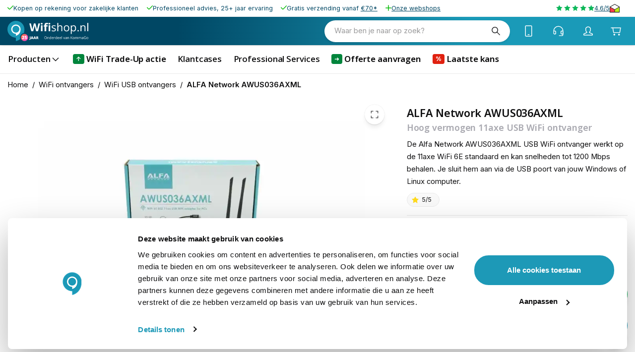

--- FILE ---
content_type: application/javascript; charset=UTF-8
request_url: https://www.wifishop.nl/_next/static/chunks/8895-ba7bb7f0a6fdd628.js
body_size: 9382
content:
try{let e="undefined"!=typeof window?window:"undefined"!=typeof global?global:"undefined"!=typeof globalThis?globalThis:"undefined"!=typeof self?self:{},t=(new e.Error).stack;t&&(e._sentryDebugIds=e._sentryDebugIds||{},e._sentryDebugIds[t]="ec8497ab-755c-44a0-9de1-d61b897d3122",e._sentryDebugIdIdentifier="sentry-dbid-ec8497ab-755c-44a0-9de1-d61b897d3122")}catch(e){}"use strict";(self.webpackChunk_N_E=self.webpackChunk_N_E||[]).push([[8895],{81978:(e,t,i)=>{i.d(t,{A:()=>r});let r={src:"/_next/static/media/info.8adce95c.svg",height:48,width:48,blurWidth:0,blurHeight:0}},50787:(e,t,i)=>{i.d(t,{A:()=>r});let r={src:"/_next/static/media/maximise.0f7e1ac7.svg",height:48,width:48,blurWidth:0,blurHeight:0}},95329:(e,t,i)=>{i.d(t,{A:()=>r});let r={src:"/_next/static/media/minimise.0a79afec.svg",height:48,width:48,blurWidth:0,blurHeight:0}},41272:(e,t,i)=>{i.d(t,{o:()=>y});var r=i(2445),a=i(96043),n=i(8723),l=i(6283);let o={src:"/_next/static/media/minus.a80bccfa.svg",height:48,width:48,blurWidth:0,blurHeight:0},s={src:"/_next/static/media/plus.c57c3615.svg",height:48,width:48,blurWidth:0,blurHeight:0};var u=i(49785),c=i(47712),d=i(57097),p=i(4790),m=i(23163);let{withState:h}=(0,a.e)("TextInputNumber",["quantity","quantityInput","button"]);function y(e){let{DownProps:t={},UpProps:i={},inputProps:a={},InputProps:y={},sx:b=[],size:f="medium",control:g,name:v,rules:x={},required:_,defaultValue:$,variant:Y="outlined",disabled:A,shouldUnregister:w,...I}=e,C=h({size:f}),k=y;if("outlined"===Y&&"disableUnderline"in k){let{disableUnderline:e,...t}=k;k=t}_&&!x.required&&(x.required=c.Ru._("This field is required"));let{field:{value:z,onChange:T,ref:D,...F},fieldState:{invalid:R,error:O}}=(0,u.as)({name:v,control:g,rules:x,defaultValue:$,disabled:A,shouldUnregister:w}),P=z?parseFloat(z):0;return(0,r.Y)(d.A,{...I,...F,inputRef:(0,p.A)(D,I.inputRef),value:z??"",onChange:e=>{let t=e.target.valueAsNumber;T(Number.isNaN(t)?"":t),I.onChange?.(e)},variant:Y,required:_,error:R,helperText:O?O.message:I.helperText,size:f,type:"number",className:`${I.className??""} ${C.quantity}`,sx:[{width:(0,n.u)(90,120)},{"& input[type=number]":{MozAppearance:"textfield"},"& .MuiOutlinedInput-root":{px:"2px",display:"grid",gridTemplateColumns:"1fr auto 1fr"}},"standard"===Y&&{"& .MuiOutlinedInput-input":{padding:0},"& .MuiOutlinedInput-notchedOutline":{display:"none"}},...Array.isArray(b)?b:[b]],autoComplete:"off",InputProps:{...k,startAdornment:(0,r.Y)(m.A,{"aria-label":c.Ru._("Decrease"),size:"smaller",onClick:()=>{(P??1/0)<=a.min||0===a.min&&P<=a.min||T(z-1)},sx:{boxShadow:"standard"===Y?4:0,minHeight:"30px",minWidth:"30px"},tabIndex:-1,color:"inherit",...t,className:`${C.button} ${t.className??""}`,children:t.children??(0,r.Y)(l.a3,{src:o,size:"small"})}),endAdornment:(0,r.Y)(m.A,{"aria-label":c.Ru._("Increase"),size:"smaller",onClick:()=>{P>=(a.max??1/0)||T(P+1)},sx:{boxShadow:"standard"===Y?4:0,minHeight:"30px",minWidth:"30px"},tabIndex:-1,color:"inherit",...i,className:`${C.button} ${i.className??""}`,children:i.children??(0,r.Y)(l.a3,{src:s,size:"small"})})},inputProps:{"aria-label":c.Ru._("Number"),...a,className:`${a?.className??""} ${C.quantityInput}`,sx:{typography:"body1",textAlign:"center","&::-webkit-inner-spin-button,&::-webkit-outer-spin-button":{appearance:"none"}}}})}},4963:(e,t,i)=>{i.d(t,{O:()=>s});var r=i(2445),a=i(16999),n=i(15603),l=i(51979),o=i(96540);let s=l.m.create((0,o.forwardRef)((e,t)=>{let i="string"==typeof e.src&&/^(https?:)?\/\/(www\.)?(youtube\.com|youtu\.be)/.test(e.src);return(0,r.Y)(n.A,{className:"MotionImageAspect",sx:{position:"relative","& > picture":{display:"block","@supports (aspect-ratio: 1 / 1)":{maxWidth:"99.6%",maxHeight:"100%",width:"auto",height:"auto",position:"absolute",top:"50%",left:"50%",transform:"translate(-50%, -50%)","&:after":{display:"block",content:'""',minWidth:"100vw"}},"@supports not (aspect-ratio: 1 / 1)":{width:"100% !important",height:"100% !important"}},"& > img":{display:"block","@supports not (aspect-ratio: 1 / 1)":{objectFit:"contain"}}},children:i?"string"==typeof e.src&&(0,r.Y)(n.A,{component:"iframe",src:e.src,allow:"accelerometer; autoplay; clipboard-write; encrypted-media; gyroscope; picture-in-picture",allowFullScreen:!0,sx:{position:"absolute",top:0,left:0,width:"100%",height:"100%",border:0},title:"YouTube Video"}):(0,r.Y)(a._V,{...e,layout:"fill",className:e.className,pictureProps:{...e.pictureProps,className:e.pictureProps?.className,style:{...e.style,aspectRatio:`${e.width} / ${e.height}`}}})})}));s.displayName="MotionImageAspect"},11047:(e,t,i)=>{i.d(t,{G:()=>A});var r=i(2445),a=i(29076),n=i(16999),l=i(6283),o=i(688),s=i(96043),u=i(8723),c=i(43778),d=i(91253),p=i(9941),m=i(2305),h=i(51979),y=i(24785),b=i(23296),f=i(96540),g=i(2076);let{withState:v}=(0,s.e)("ScrollerThumbnail",["thumbnail"]),x=(0,c.Ay)(h.m.div)({});function _(e){let{idx:t,image:i,layoutDependency:s,isVideo:c}=e,{scrollerRef:h,scroll:_,getScrollSnapPositions:$,items:Y}=(0,g.$)(),A=(0,a.I)(Y,e=>e.find((e,i)=>i===t))??{visibility:0===t?(0,y.OQ)(1):(0,y.OQ)(0),opacity:(0,y.OQ)(0)},w=(0,a.I)(A.visibility,e=>e>=.5),I=(0,d.A)(),C=(0,f.useRef)(null),k=(0,b.G)(A.visibility,[1,0],[`inset 0 0 0 2px ${I.palette.primary.main}, 0 0 0 4px ${(0,p.X4)(I.palette.primary.main,I.palette.action.hoverOpacity)}`,"inset 0 0 0 2px #ffffff00, 0 0 0 4px #ffffff00"]),z=v({active:w}),T=()=>C.current?.scrollIntoView({block:"nearest",inline:"nearest",behavior:"auto"}),D=(0,f.useRef)(!0);return((0,f.useEffect)(()=>{if(w&&C.current){if(D.current){D.current=!1;return}setTimeout(()=>T(),1)}},[w]),i)?(0,r.FD)(x,{ref:C,className:z.thumbnail,onClick:()=>{if(!h.current)return;_.animating.set(!0);let{x:e}=$();h.current.scrollLeft=e[t],_.x.set(e[t]),_.animating.set(!1)},layout:"position",style:{boxShadow:k},layoutDependency:s,sx:{padding:"2px",mx:`calc(${I.spacing(1)} / 2)`,borderRadius:I.shape.borderRadius,position:"relative"},children:[(0,r.Y)(n._V,{...i,loading:"eager",sx:{height:(0,u.u)(35,90),width:"auto",display:"block",pointerEvents:"none",objectFit:"cover",borderRadius:I.shape.borderRadius-.7},sizes:(0,u.u)(35,90)}),c&&(0,r.Y)(m.A,{sx:e=>({position:"absolute",top:"50%",left:"50%",transform:"translate(-50%, -50%)",color:"white",backgroundColor:"rgba(0,0,0,0.6)",borderRadius:"50%",pointerEvents:"none",[e.breakpoints.only("xs")]:{maxWidth:"35px",maxHeight:"35px"}}),disableRipple:!0,children:(0,r.Y)(l.a3,{src:o.A})})]}):null}let $=(0,c.Ay)(h.m.div)({});function Y(e){let{children:t,sx:i,layoutDependency:a}=e,n=(0,f.useRef)(null);return(0,r.Y)($,{ref:n,onPan:(e,t)=>{n.current?.scrollBy({left:-t.delta.x})},layoutDependency:a,sx:[{padding:"4px",userSelect:"none",cursor:"grab",overflow:"none",overflowX:"auto",display:"flex",scrollbarWidth:"none","&::-webkit-scrollbar":{display:"none"}},...Array.isArray(i)?i:[i]],children:t})}function A(e){let{images:t,layoutDependency:i,sx:a=[],...n}=e,l=t.map(e=>{let t="string"==typeof e.src&&/youtube\.com\/embed/.test(e.src);return{...e,src:"string"==typeof e.src?function(e){try{let t=new URL(e);if(t.hostname.includes("youtube.com")&&t.pathname.startsWith("/embed/")){let e=t.pathname.split("/embed/")[1].split("/")[0];return`https://img.youtube.com/vi/${e}/hqdefault.jpg`}}catch{}return e}(e.src):e.src,isVideo:t}});return l.length>1&&(0,r.Y)(Y,{layoutDependency:i,sx:a,children:l.map((e,t)=>(0,r.Y)(_,{idx:t,image:e,isVideo:e.isVideo,layoutDependency:i,...n},`${t}-thumb`))})}A.displayName="ScrollerThumbnails"},81523:(e,t,i)=>{i.d(t,{W:()=>x});var r=i(2445),a=i(93038),n=i(30640),l=i(6987),o=i(94014),s=i(47712),u=i(96540),c=i(41272),d=i(16999),p=i(20835),m=i(8723),h=i(67804),y=i(80676),b=i(12766);let f={small:(0,m.u)(30,40),medium:(0,m.u)(30,50),large:(0,m.u)(50,80)};function g(e){let{selected:t,idx:i,index:a,price:n,product:o,label:s,size:u="large",color:g,can_change_quantity:v,quantity:x=1,required:_,onReset:$}=e,{control:Y}=(0,l.u)(),A=o?.thumbnail?.url;return(0,r.Y)(h.Lz,{...e,title:s,price:n?(0,r.Y)(p.v,{value:n}):void 0,image:A&&!A.includes("/placeholder/")&&(0,r.Y)(d._V,{src:A,width:40,height:40,alt:s??"",sizes:f[u],sx:{display:"block",width:f[u],height:f[u],objectFit:"cover"}}),action:(v||!_)&&(0,r.Y)(y.A,{disableRipple:!0,variant:"inline",color:"inherit",size:"small",tabIndex:-1,children:(0,r.Y)(b.x6,{id:"Select"})}),reset:(v||!_)&&(0,r.Y)(y.A,{disableRipple:!0,variant:"inline",color:"inherit",size:"small",onClick:$,children:v?(0,r.Y)(b.x6,{id:"Change"}):(0,r.Y)(b.x6,{id:"Remove"})}),secondaryAction:t&&v&&(0,r.Y)(c.o,{size:"small",label:"Quantity",color:g,inputProps:{min:1},required:!0,defaultValue:`${x}`,control:Y,sx:{width:(0,m.u)(80,120),mt:2,"& .MuiFormHelperText-root":{margin:1,width:"100%"}},name:`cartItems.${a}.entered_options.${i}.value`,onMouseDown:e=>e.stopPropagation()})})}let v=u.memo(e=>{let{idx:t,index:i,options:c,title:d,color:p,layout:m,size:h,variant:y,required:b}=e,{control:f}=(0,l.u)(),v=b??!1;return(0,r.FD)("div",{children:[(0,r.Y)(o.X,{labelLeft:d,sx:{mt:0}}),(0,r.Y)(n.n,{control:f,required:v,color:p,layout:m,size:h,variant:y,defaultValue:c?.find(e=>e?.is_default)?.uid,rules:{required:!!v&&s.Ru._("Please select a value for ‘{label}’",{label:d})},name:c?.some(e=>e?.can_change_quantity)?`cartItems.${i}.entered_options.${t}.uid`:`cartItems.${i}.selected_options.${t}`,render:g,items:(0,u.useMemo)(()=>(0,a.T)(c).map(e=>({...e,value:e.uid,idx:t,index:i,required:v})),[t,i,c,v])})]})});function x(e){let{product:t,index:i=0}=e;return(0,r.Y)(r.FK,{children:(0,a.T)(t?.items,["uid","title","type"]).map(t=>(0,r.Y)(v,{index:i,color:"primary",...e,...t,idx:t.position??1e3,renderer:g},t.uid))})}},92205:(e,t,i)=>{i.d(t,{H:()=>T});var r=i(2445),a=i(17437),n=i(6987),l=i(93038),o=i(8722),s=i(47712),u=i(15603),c=i(96540),d=i(63307),p=i(18376),m=i(67804),h=i(16999),y=i(8723),b=i(12766),f=i(12100);let g={small:(0,y.u)(30,40),medium:(0,y.u)(30,50),large:(0,y.u)(50,80)};function v(e){let{swatch_data:t,store_label:i,uid:a,use_default_value:n,size:l="large",selected:o,onClick:s,onReset:u,value:c,...d}=e;if(t?.__typename!=="ImageSwatchData")throw Error(`ConfigurableOptionValueImage can not render a ${t?.__typename}`);let p=t.thumbnail&&(0,r.Y)(h._V,{src:t.thumbnail??"",layout:"fill",alt:t.value??"",sizes:g[l],sx:{display:"block",borderRadius:"50%",width:g[l],height:g[l],objectFit:"cover"}});return(0,r.Y)(m.Lz,{...d,image:p,title:i,selected:o,value:c,onClick:s&&(e=>{o?u(e):s(e,c)}),reset:(0,r.Y)(f.A,{variant:"inline",color:"secondary",onClick:u,disableRipple:!0,children:(0,r.Y)(b.x6,{id:"Change"})}),size:l})}function x(e){let{selected:t,value:i,onReset:a,onClick:n,swatch_data:l,store_label:o,size:s="large"}=e;if(l?.__typename!=="ColorSwatchData")throw Error(`ConfigurableOptionValueColor can not render a ${l?.__typename}`);return(0,r.Y)(m.Lz,{...e,image:(0,r.Y)(u.A,{sx:{width:g[s],height:g[s],backgroundColor:l.value,borderRadius:"50%"}}),selected:t,value:i,onClick:n&&(e=>{t?a(e):n(e,i)}),title:o,size:s})}var _=i(91106),$=i.n(_);function Y(e){let{swatch_data:t,store_label:i,uid:a,use_default_value:n,size:l,selected:o,value:s,onReset:u,onClick:c,url_key:d,...p}=e;if(t&&t?.__typename!=="TextSwatchData")throw Error(`ConfigurableOptionValueText can not render a ${t?.__typename}`);let h=t?.value??i,y="small"!==l&&t?.value?i:void 0;return(0,r.Y)(m.Lz,{...p,component:$(),href:`/p/${d}`,size:l,title:h,details:y,selected:o,value:s,onClick:c&&(e=>{o?u(e):c(e,s)})})}function A(e){let{swatch_data:t}=e;return(0,r.Y)(p.nJ,{...e,__typename:t?.__typename??"TextSwatchData",description:t?.value??"",renderer:{ColorSwatchData:x,ImageSwatchData:v,TextSwatchData:Y}})}var w=i(30640),I=i(87012),C=i(94014),k=i(49785);function z(e){let{values:t,label:i,index:a,optionIndex:o,optionStartLabels:c,optionEndLabels:p,sx:m,attribute_code:h,url_key:y,render:b,variants:f,...g}=e,v=`cartItems.${a}.selected_options.${o}`,{control:x}=(0,n.u)(),_=(0,k.FH)({control:x,name:v}),$=((0,k.FH)({control:x,name:`cartItems.${a}.selected_options`})??[]).filter(I.T).filter(Boolean).filter(e=>e!==_),{configured:Y}=(0,d.U6)({url_key:y,selectedOptions:$}),A=Y?.configurable_product_options_selection?.options_available_for_selection?.find(e=>e?.attribute_code===h)?.option_value_uids?.filter(e=>Y?.configurable_product_options_selection?.configurable_options?.find(e=>e?.attribute_code===h)?.values?.find(t=>t?.uid===e)?.is_available),z=(0,l.T)(t,["uid"]).map(e=>{let t=f?.find(t=>t?.attributes?.some(t=>t.uid===e.uid)),i=t?.product?.url_key;return{value:e.uid,...e,disabled:!(!A||A.includes(e.uid)),url_key:i}});return t?(0,r.FD)(u.A,{sx:[...Array.isArray(m)?m:[m]],children:[(0,r.Y)(C.X,{labelLeft:c?.[h??""]??i,labelRight:p?.[h??""],sx:{mt:0}}),(0,r.Y)(w.n,{layout:"grid",...g,name:v,control:x,required:!0,items:z,render:b,rules:{required:s.Ru._("Please select a value for ‘{label}’",{label:i})}})]},v):null}function T(e){let{optionStartLabels:t,optionEndLabels:i,sx:p,render:m=A,product:h,index:y=0,...b}=e,{setError:f,clearErrors:g}=(0,n.u)(),v=(0,l.T)(h.configurable_options,["attribute_code","label","values"]),{configured:x}=(0,d.LN)({url_key:h.url_key,index:y}),_=x&&0===(x?.configurable_product_options_selection?.options_available_for_selection??[]).length,$=(0,o.Y)(),Y=(0,c.useMemo)(()=>new Intl.ListFormat($,{style:"long",type:"conjunction"}).format(v.map(e=>e.label)),[$,v]);return(0,c.useEffect)(()=>{_&&f(`cartItems.${y}.sku`,{message:s.Ru._("Product not available in {allLabels}",{allLabels:Y})}),_||g(`cartItems.${y}.sku`)},[Y,g,y,f,_]),(0,r.Y)(u.A,{sx:e=>({display:"grid",rowGap:e.spacings.sm}),children:v.map((e,r)=>(0,a.n)(z,{...e,key:e.uid,render:m,optionStartLabels:t,optionEndLabels:i,index:y,optionIndex:r,variants:h.variants,sx:p,url_key:h.url_key,...b}))})}},68357:(e,t,i)=>{i.d(t,{y:()=>c});var r=i(2445),a=i(30640),n=i(6987),l=i(20835),o=i(93038),s=i(67804),u=i(96540);function c(e){let{product:t,index:i=0}=e,{control:c}=(0,n.u)(),d=(0,u.useMemo)(()=>(0,o.T)(t.downloadable_product_links,["title"]).map(e=>({value:e.uid,title:e.title,price:(0,r.Y)(l.v,{value:e.price})})),[t.downloadable_product_links]);return(0,r.Y)(a.n,{size:"medium",required:!0,errorMessage:"Please select an option",control:c,name:`cartItems.${i}.selected_options.0`,render:s.Lz,items:d})}},52946:(e,t,i)=>{i.d(t,{N:()=>s});var r=i(2445),a=i(63113),n=i(80676),l=i(12766),o=i(24335);let s=(0,i(96540).forwardRef)((e,t)=>{let{children:i,product:s,disabled:u,...c}=e,{showSuccess:d,...p}=(0,o.G)(e);return(0,a.$)()?(0,r.Y)(n.A,{ref:t,type:"submit",color:"primary",variant:"pill",size:"large",...c,...p,disabled:u,children:i||(0,r.Y)(l.x6,{id:"bglgMN"})}):null})},4018:(e,t,i)=>{i.d(t,{L:()=>o});var r=i(2445),a=i(49785),n=i(58476),l=i(6987);function o(e){let{children:t,index:i=0}=e,{control:o}=(0,l.u)(),s=(0,a.lN)({control:o}),u=s.errors.cartItems?.[i]?.sku?.message;return u?(0,r.Y)(n.A,{error:!0,sx:{mt:0,lineHeight:"1.3"},children:u}):(0,r.Y)(r.FK,{children:t})}},76469:(e,t,i)=>{i.d(t,{w:()=>o});var r=i(2445),a=i(41272),n=i(47712),l=i(6987);function o(e){let{index:t=0}=e,{control:i}=(0,l.u)();return(0,r.Y)(a.o,{variant:"outlined",size:"small",color:"primary",required:!0,inputProps:{min:1,"aria-label":n.Ru._("Add to cart quantity")},defaultValue:1,control:i,"aria-label":n.Ru._("Add to cart quantity"),name:`cartItems.${t}.quantity`,...e})}},85546:(e,t,i)=>{i.d(t,{k:()=>x});var r=i(2445),a=i(93038),n=i(18376),l=i(42531),o=i(20835),s=i(94014),u=i(47712),c=i(15603);i(96540);var d=i(6987);let p=i(40972).t;var m=i(12766),h=i(49785),y=i(57097),b=i(38590),f=i(30640),g=i(67804);let v={CustomizableAreaOption:function(e){let{uid:t,areaValue:i,required:a,optionIndex:n,index:p,title:m,currency:h,productPrice:y}=e,b=i?.max_characters??void 0,{control:f,register:g,getValues:v}=(0,d.u)();return i?(0,r.FD)(c.A,{children:[(0,r.Y)("input",{type:"hidden",...g(`cartItems.${p}.entered_options.${n}.uid`),value:t}),(0,r.Y)(s.X,{labelLeft:m,sx:{mt:0}}),(0,r.Y)(l.g,{sx:{width:"100%"},color:"primary",multiline:!0,minRows:3,control:f,name:`cartItems.${p}.entered_options.${n}.value`,InputProps:{endAdornment:0===i.price?null:i.price&&(0,r.FD)(c.A,{sx:{display:"flex",typography:"body1","&.sizeMedium":{typographty:"subtitle1"},"&.sizeLarge":{typography:"h6"},color:v(`cartItems.${p}.entered_options.${n}.value`)?"text.primary":"text.secondary"},children:[(0,r.FD)("span",{style:{fontFamily:"arial",paddingTop:"1px"},children:["+","\xa0"]}),(0,r.Y)(o.v,{value:"PERCENT"===i.price_type?y*(i.price/100):i.price,currency:h})]})},required:!!a,rules:{maxLength:b},helperText:(b??0)>0&&u.Ru._("There is a maximum of ‘{maxLength}’ characters",{maxLength:b})})]}):null},CustomizableCheckboxOption:p,CustomizableDateOption:function(e){let{uid:t,required:i,optionIndex:a,index:n,title:u,minDate:p=new Date("1950-11-12T00:00"),maxDate:h=new Date("9999-11-12T00:00"),dateValue:y,currency:b,productPrice:f}=e,{register:g,setValue:v,setError:x,getFieldState:_,clearErrors:$,control:Y,resetField:A,getValues:w}=(0,d.u)(),{invalid:I}=_(`cartItems.${n}.entered_options.${a}.value`);if(p.setSeconds(0,0),h.setSeconds(0,0),!y)return null;let C=0===y.price?null:y.price&&(0,r.FD)(c.A,{sx:{display:"flex",typography:"body1","&.sizeMedium":{typographty:"subtitle1"},"&.sizeLarge":{typography:"h6"},color:y.uid===w(`cartItems.${n}.entered_options.${a}.value`)?"text.primary":"text.secondary"},children:[(0,r.FD)("span",{style:{fontFamily:"arial"},children:["+","\xa0"]}),(0,r.Y)(o.v,{value:"PERCENT"===y.price_type?f*(y.price/100):y.price,currency:b})]});return(0,r.FD)(c.A,{children:[(0,r.Y)("input",{type:"hidden",...g(`cartItems.${n}.entered_options.${a}.uid`),value:t}),(0,r.Y)(s.X,{labelLeft:u,sx:{mt:0}}),(0,r.Y)(l.g,{control:Y,name:`cartItems.${n}.entered_options.${a}.value`,sx:{width:"100%",'& input[type="datetime-local"]::-webkit-calendar-picker-indicator':{filter:e=>"dark"===e.palette.mode?"invert(100%)":"none",mr:"10px"}},defaultValue:"",required:!!i,error:I,helperText:I?(0,r.Y)(m.x6,{id:"Invalid date"}):"",type:"datetime-local",InputProps:{endAdornment:C,inputProps:{min:p.toISOString().replace(/:00.000Z/,""),max:h.toISOString().replace(/:00.000Z/,"")}},onChange:e=>{let t=new Date(e.currentTarget.value);t<p||t>h?x(`cartItems.${n}.entered_options.${a}.value`,{message:"Invalid date"}):$(`cartItems.${n}.entered_options.${a}.value`),e.currentTarget.value?v(`cartItems.${n}.entered_options.${a}.value`,`${e.currentTarget.value.replace("T"," ")}:00`):A(`cartItems.${n}.entered_options.${a}.value`)}})]})},CustomizableDropDownOption:function(e){let{uid:t,required:i,index:n,title:l,dropdownValue:u,productPrice:p,currency:m}=e,{control:f}=(0,d.u)(),{field:{onChange:g,value:v,ref:x,..._},fieldState:{invalid:$,error:Y}}=(0,h.as)({name:`cartItems.${n}.customizable_options.${t}`,rules:{required:!!i},control:f,defaultValue:""});return(0,r.FD)(c.A,{children:[(0,r.Y)(s.X,{labelLeft:l,sx:{mt:0}}),(0,r.Y)(y.A,{sx:{width:"100%","& .MuiSelect-select":{display:"flex",justifyContent:"space-between",alignItems:"center"}},color:"primary",value:v??"",..._,inputRef:x,onChange:e=>g(e.target.value),select:!0,required:!!i,error:$,helperText:Y?.message,children:(0,a.T)(u,["title"]).map(e=>(0,r.FD)(b.A,{value:e.uid,children:[(0,r.Y)(c.A,{children:e.title}),e.price?(0,r.FD)(c.A,{sx:{typography:"body1","&.sizeMedium":{typographty:"subtitle1"},"&.sizeLarge":{typography:"h6"},color:e.uid===v?"text.primary":"text.secondary"},children:[(0,r.Y)("span",{style:{fontFamily:"arial",paddingTop:"1px"},children:"+\xa0"}),(0,r.Y)(o.v,{value:"PERCENT"===e.price_type?p*(e.price/100):e.price,currency:m})]}):null]},e.uid))})]})},CustomizableFieldOption:function(e){let{uid:t,required:i,optionIndex:a,index:n,title:p,fieldValue:m,productPrice:h,currency:y}=e,{control:b,register:f,resetField:g,getValues:v}=(0,d.u)();if(!m)return null;let x=m.max_characters??0;return(0,r.FD)(c.A,{children:[(0,r.Y)(s.X,{labelLeft:p,sx:{mt:0}}),(0,r.Y)("input",{type:"hidden",...f(`cartItems.${n}.entered_options.${a}.uid`),value:t}),(0,r.Y)(l.g,{sx:{width:"100%"},color:"primary",multiline:!0,control:b,name:`cartItems.${n}.entered_options.${a}.value`,required:!!i,InputProps:{endAdornment:0===m.price?null:m.price&&(0,r.FD)(c.A,{sx:{display:"flex",typography:"body1","&.sizeMedium":{typographty:"subtitle1"},"&.sizeLarge":{typography:"h6"},color:v(`cartItems.${n}.entered_options.${a}.value`)?"text.primary":"text.secondary"},children:[(0,r.FD)("span",{style:{fontFamily:"arial",paddingTop:"1px"},children:["+","\xa0"]}),(0,r.Y)(o.v,{value:"PERCENT"===m.price_type?h*(m.price/100):m.price,currency:y})]})},rules:{maxLength:{value:x,message:u.Ru._("There is a maximum of ‘{maxLength}’ characters",{maxLength:x})}},helperText:(x??0)>0&&u.Ru._("There is a maximum of ‘{maxLength}’ characters",{maxLength:x}),onChange:e=>{e.currentTarget.value||g(`cartItems.${n}.entered_options.${a}.value`)}})]})},CustomizableFileOption:()=>(0,r.Y)("div",{children:"file not implemented"}),CustomizableMultipleOption:function(e){let{uid:t,required:i,index:n,title:l,multipleValue:p,currency:m,productPrice:h}=e,{control:y,getValues:b}=(0,d.u)(),v=b(`cartItems.${n}.customizable_options.${t}`)||[];return(0,r.FD)(c.A,{children:[(0,r.Y)(s.X,{labelLeft:l,sx:{mt:0}}),(0,r.Y)(f.n,{sx:e=>({mt:e.spacings.xxs}),multiple:!0,rules:{required:!!i&&u.Ru._("Please select a value for ‘{label}’",{label:l})},control:y,render:g.Lz,name:`cartItems.${n}.customizable_options.${t}`,items:(0,a.T)(p,["title"]).map(e=>({value:e.uid,title:e.title,price:0===e.price?null:e.price&&(0,r.FD)(c.A,{sx:{color:v.includes(e.uid)?"text.primary ":"text.secondary"},children:[(0,r.Y)("span",{style:{fontFamily:"arial"},children:"+ "}),(0,r.Y)(o.v,{value:"PERCENT"===e.price_type?h*(e.price/100):e.price,currency:m})]})}))})]})},CustomizableRadioOption:function(e){let{uid:t,required:i,index:n,title:l,radioValue:p,currency:m,productPrice:h}=e,{control:y,getValues:b}=(0,d.u)(),v=b(`cartItems.${n}.customizable_options.${t}`)||[];return(0,r.FD)(c.A,{children:[(0,r.Y)(s.X,{labelLeft:l,sx:{mt:0}}),(0,r.Y)(f.n,{sx:e=>({mt:e.spacings.xxs}),layout:"stack",control:y,render:g.Lz,name:`cartItems.${n}.customizable_options.${t}`,rules:{required:!!i&&u.Ru._("Please select a value for ‘{label}’",{label:l})},items:(0,a.T)(p,["title"]).map(e=>({value:e.uid,title:e.title,price:0===e.price?null:e.price&&(0,r.FD)(c.A,{sx:{color:v.includes(e.uid)?"text.primary":"text.secondary"},children:[(0,r.Y)("span",{style:{fontFamily:"arial"},children:"+ "}),(0,r.Y)(o.v,{value:"PERCENT"===e.price_type?h*(e.price/100):e.price,currency:m})]})}))})]})}};function x(e){let{product:t,renderer:i,index:l=0}=e;return(0,r.Y)(r.FK,{children:(0,a.T)(t.options,["sort_order"]).map(e=>(0,r.Y)(n.nJ,{renderer:{...v,...i},...e,optionIndex:e.sort_order+100,index:l,currency:t.price_range.minimum_price.final_price.currency,productPrice:t.price_range.minimum_price.final_price.value},e.uid))})}},60542:(e,t,i)=>{i.d(t,{G:()=>r});let r={CustomizableAreaOption:e=>e.areaValue,CustomizableCheckboxOption:e=>e.value,CustomizableFileOption:e=>e.fileValue,CustomizableDateOption:e=>e.dateValue,CustomizableDropDownOption:e=>e.dropdownValue,CustomizableFieldOption:e=>e.fieldValue,CustomizableMultipleOption:e=>e.multipleValue,CustomizableRadioOption:e=>e.radioValue}},49832:(e,t,i)=>{i.d(t,{wX:()=>u,cD:()=>s});var r=i(2445),a=i(65614);function n(e){let{Prev:t,...i}=e,{children:n,after:l,product:o}=e;return(0,r.Y)(t,{...i,after:(0,r.FD)(r.FK,{children:[l,(0,r.Y)(a.n,{product:o})]})})}var l=i(15603);function o(e){let{sx:t,children:i,after:a}=e;return(0,r.FD)(r.FK,{children:[(0,r.Y)(l.A,{sx:[e=>({display:"flex",alignItems:"center",columnGap:e.spacings.xs}),...Array.isArray(t)?t:[t]],children:i}),a&&(0,r.Y)(l.A,{children:a})]})}let s=o,u=e=>(0,r.Y)(n,{...e,Prev:o})},66010:(e,t,i)=>{i.d(t,{a:()=>o});var r=i(2445),a=i(63307);function n(e){let{Prev:t,product:i,index:n,...l}=e,o=(0,a.b1)({url_key:i.url_key,index:n});return(0,r.Y)(t,{product:o??i,...l})}function l(e){let{product:t}=e;return(0,r.Y)(r.FK,{children:t.name})}let o=e=>(0,r.Y)(n,{...e,Prev:l})},86016:(e,t,i)=>{i.d(t,{u:()=>v});var r=i(2445),a=i(49785),n=i(38140),l=i(63307);function o(e){let{Prev:t,product:i,index:a,...n}=e,o=(0,l.b1)({url_key:i.url_key,index:a});return"ConfigurableProduct"!==i.__typename?(0,r.Y)(t,{...e}):(0,r.Y)(t,{product:o?{...o,options:i.options}:i,index:a,...n})}var s=i(20835),u=i(96043),c=i(6987);function d(e,t){let i;let{price_tiers:r}=e;return r?.forEach(e=>{e?.quantity&&t>=e?.quantity&&(i=e?.final_price)}),i}var p=i(18376),m=i(87012),h=i(93038),y=i(60542);function b(e,t){if(!e?.price)return 0;switch(e.price_type){case"DYNAMIC":case"FIXED":return e.price;case"PERCENT":return(t?.value??0)*(e.price/100)}return 0}let{classes:f}=(0,u.e)("ProductPagePrice",["finalPrice","discountPrice"]);function g(e){let{product:t,index:i=0}=e,{control:l}=(0,c.u)(),o=d(t,(0,a.FH)({control:l,name:`cartItems.${i}.quantity`}))??t.price_range.minimum_price.final_price,u=function(e){let{product:t,selectors:i,index:r=0}=e,{control:n}=(0,c.u)(),l=(0,a.FH)({control:n,name:`cartItems.${r}`})??{},o=d(t,l?.quantity)??t.price_range.minimum_price.final_price,s={...y.G,...i};return(0,p.Q)(t,["GroupedProduct"])||!t.options||0===t.options.length?o.value:t.options.filter(m.T).reduce((e,t)=>{let i=!!l.customizable_options?.[t.uid],r=!!l.entered_options?.find(e=>t.uid&&e?.uid&&e?.value);if(!i&&!r)return e;let a=s[t.__typename],n=a?a(t):null;return n?Array.isArray(n)?e+(0,h.T)(n).filter(e=>l.customizable_options?.[t.uid]&&l.customizable_options?.[t.uid].includes(e.uid)).reduce((e,t)=>e+b(t,o),0):l.entered_options?.filter(e=>e?.uid===t.uid&&e.value).length!==0?e+b(n,o):e:0},o.value??0)}(e),g=t.price_range.minimum_price.regular_price;return(0,r.FD)(r.FK,{children:[g.value!==o.value&&(0,r.Y)(n.Wq,{component:"span",className:f.discountPrice,skeleton:{variant:"text",sx:{width:"3em",transform:"none"}},sx:[{textDecoration:"line-through",color:"text.disabled",marginRight:"8px"}],children:(0,r.Y)(s.v,{...g})}),(0,r.Y)(n.Wq,{component:"span",skeleton:{variant:"text",sx:{width:"3em",transform:"none"}},className:f.finalPrice,children:(0,r.Y)(s.v,{...o,value:u})})]})}let v=e=>(0,r.Y)(o,{...e,Prev:g})},45433:(e,t,i)=>{i.d(t,{h:()=>d});var r=i(2445),a=i(38140),n=i(63307);function l(e){let{Prev:t,product:i,index:a,...l}=e,o=(0,n.b1)({url_key:i.url_key,index:a});return o&&"ConfigurableProduct"===i.__typename?(0,r.Y)(t,{product:{...o,options:i.options},...l}):(0,r.Y)(t,{product:i,...l})}var o=i(20835),s=i(93038),u=i(12766);function c(e){let{product:t,sx:i=[]}=e,n=(0,s.T)(t?.price_tiers,["quantity","final_price","discount"]);return n.length?(0,r.Y)(a.Wq,{sx:i,variant:"rectangular",children:n.map(({quantity:e,final_price:t,discount:i})=>(0,r.Y)("div",{children:(0,r.Y)(u.x6,{id:"Buy {quantity} for <0/> and save {percent}%",components:{0:(0,r.Y)(o.v,{...t})},values:{quantity:e,percent:i.percent_off}})},e))}):null}let d=e=>(0,r.Y)(l,{...e,Prev:c})},38590:(e,t,i)=>{i.d(t,{A:()=>C});var r=i(98587),a=i(58168),n=i(96540),l=i(34164),o=i(75659),s=i(9941),u=i(43778),c=i(60636),d=i(66707),p=i(24672),m=i(77227),h=i(53488),y=i(4790),b=i(90613),f=i(77395),g=i(90971),v=i(38413),x=i(31609);function _(e){return(0,x.Ay)("MuiMenuItem",e)}let $=(0,v.A)("MuiMenuItem",["root","focusVisible","dense","disabled","divider","gutters","selected"]);var Y=i(74848);let A=["autoFocus","component","dense","divider","disableGutters","focusVisibleClassName","role","tabIndex","className"],w=e=>{let{disabled:t,dense:i,divider:r,disableGutters:n,selected:l,classes:s}=e,u=(0,o.A)({root:["root",i&&"dense",t&&"disabled",!n&&"gutters",r&&"divider",l&&"selected"]},_,s);return(0,a.A)({},s,u)},I=(0,u.Ay)(m.A,{shouldForwardProp:e=>(0,c.A)(e)||"classes"===e,name:"MuiMenuItem",slot:"Root",overridesResolver:(e,t)=>{let{ownerState:i}=e;return[t.root,i.dense&&t.dense,i.divider&&t.divider,!i.disableGutters&&t.gutters]}})(({theme:e,ownerState:t})=>(0,a.A)({},e.typography.body1,{display:"flex",justifyContent:"flex-start",alignItems:"center",position:"relative",textDecoration:"none",minHeight:48,paddingTop:6,paddingBottom:6,boxSizing:"border-box",whiteSpace:"nowrap"},!t.disableGutters&&{paddingLeft:16,paddingRight:16},t.divider&&{borderBottom:`1px solid ${(e.vars||e).palette.divider}`,backgroundClip:"padding-box"},{"&:hover":{textDecoration:"none",backgroundColor:(e.vars||e).palette.action.hover,"@media (hover: none)":{backgroundColor:"transparent"}},[`&.${$.selected}`]:{backgroundColor:e.vars?`rgba(${e.vars.palette.primary.mainChannel} / ${e.vars.palette.action.selectedOpacity})`:(0,s.X4)(e.palette.primary.main,e.palette.action.selectedOpacity),[`&.${$.focusVisible}`]:{backgroundColor:e.vars?`rgba(${e.vars.palette.primary.mainChannel} / calc(${e.vars.palette.action.selectedOpacity} + ${e.vars.palette.action.focusOpacity}))`:(0,s.X4)(e.palette.primary.main,e.palette.action.selectedOpacity+e.palette.action.focusOpacity)}},[`&.${$.selected}:hover`]:{backgroundColor:e.vars?`rgba(${e.vars.palette.primary.mainChannel} / calc(${e.vars.palette.action.selectedOpacity} + ${e.vars.palette.action.hoverOpacity}))`:(0,s.X4)(e.palette.primary.main,e.palette.action.selectedOpacity+e.palette.action.hoverOpacity),"@media (hover: none)":{backgroundColor:e.vars?`rgba(${e.vars.palette.primary.mainChannel} / ${e.vars.palette.action.selectedOpacity})`:(0,s.X4)(e.palette.primary.main,e.palette.action.selectedOpacity)}},[`&.${$.focusVisible}`]:{backgroundColor:(e.vars||e).palette.action.focus},[`&.${$.disabled}`]:{opacity:(e.vars||e).palette.action.disabledOpacity},[`& + .${b.A.root}`]:{marginTop:e.spacing(1),marginBottom:e.spacing(1)},[`& + .${b.A.inset}`]:{marginLeft:52},[`& .${g.A.root}`]:{marginTop:0,marginBottom:0},[`& .${g.A.inset}`]:{paddingLeft:36},[`& .${f.A.root}`]:{minWidth:36}},!t.dense&&{[e.breakpoints.up("sm")]:{minHeight:"auto"}},t.dense&&(0,a.A)({minHeight:32,paddingTop:4,paddingBottom:4},e.typography.body2,{[`& .${f.A.root} svg`]:{fontSize:"1.25rem"}}))),C=n.forwardRef(function(e,t){let i;let o=(0,d.b)({props:e,name:"MuiMenuItem"}),{autoFocus:s=!1,component:u="li",dense:c=!1,divider:m=!1,disableGutters:b=!1,focusVisibleClassName:f,role:g="menuitem",tabIndex:v,className:x}=o,_=(0,r.A)(o,A),$=n.useContext(p.A),C=n.useMemo(()=>({dense:c||$.dense||!1,disableGutters:b}),[$.dense,c,b]),k=n.useRef(null);(0,h.A)(()=>{s&&k.current&&k.current.focus()},[s]);let z=(0,a.A)({},o,{dense:C.dense,divider:m,disableGutters:b}),T=w(o),D=(0,y.A)(k,t);return o.disabled||(i=void 0!==v?v:-1),(0,Y.jsx)(p.A.Provider,{value:C,children:(0,Y.jsx)(I,(0,a.A)({ref:D,role:g,tabIndex:i,component:u,focusVisibleClassName:(0,l.A)(T.focusVisible,f),className:(0,l.A)(T.root,x)},_,{ownerState:z,classes:T}))})})}}]);

--- FILE ---
content_type: image/svg+xml
request_url: https://www.wifishop.nl/_next/static/media/cart-add.6922829f.svg
body_size: 55
content:
<svg width="48px" height="48px" xmlns="http://www.w3.org/2000/svg" aria-labelledby="cartAddIconTitle" stroke="#2329D6" stroke-width="1" stroke-linecap="square" stroke-linejoin="miter" fill="none" color="#2329D6"> <title id="cartAddIconTitle">Add do cart</title> <symbol id="icon" viewBox="0 0 24 24"> <path d="M21.2922 6L19.9463 14.1627C19.8666 14.6457 19.4491 15 18.9596 15H7.04304C6.55355 15 6.136 14.6457 6.05636 14.1627L4.84851 6.83731C4.76887 6.35434 4.35133 6 3.86183 6H2"/> <path d="M8 20C8.55228 20 9 19.5523 9 19C9 18.4477 8.55228 18 8 18C7.44772 18 7 18.4477 7 19C7 19.5523 7.44772 20 8 20Z"/> <path d="M18 20C18.5523 20 19 19.5523 19 19C19 18.4477 18.5523 18 18 18C17.4477 18 17 18.4477 17 19C17 19.5523 17.4477 20 18 20Z"/> <path d="M16 8H10"/> <path d="M13 5V11"/> </symbol></svg>